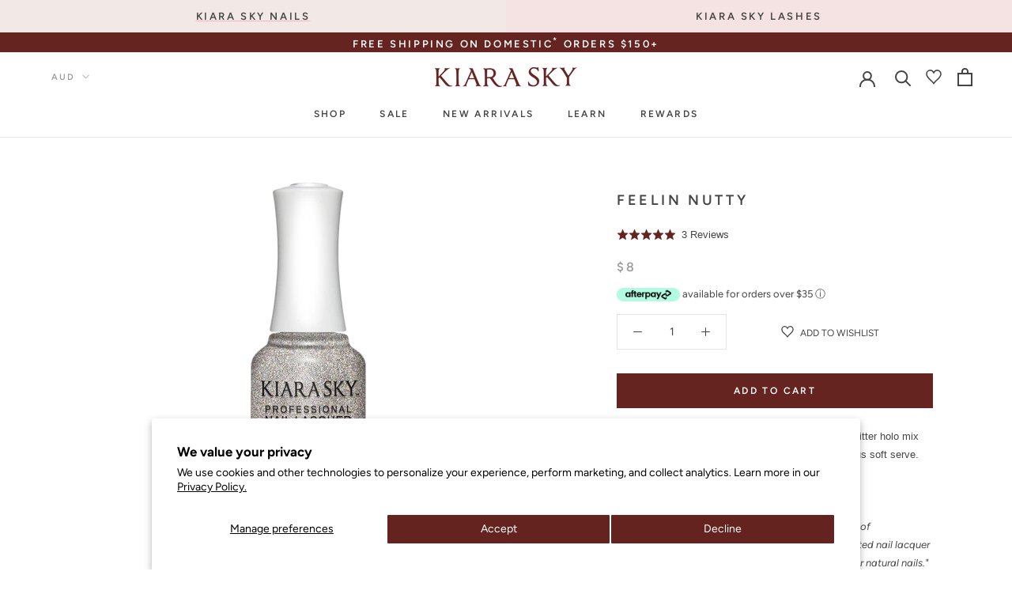

--- FILE ---
content_type: text/javascript
request_url: https://kiarasky.com/cdn/shop/t/276/assets/sale-settings.js?v=163458947561443843141769632766
body_size: -612
content:
const SITE_SETTINGS = '[base64]';


--- FILE ---
content_type: text/javascript
request_url: https://kiarasky.com/cdn/shop/t/276/assets/aspire.js?v=164645378317650869751769111134
body_size: -340
content:
(function(){var o=window.tdl=window.tdl||[];if(o.invoked)window.console&&console.error&&console.error("Tune snippet has been included more than once.");else{o.invoked=!0,o.methods=["init","identify","convert"],o.factory=function(n2){return function(){var e2=Array.prototype.slice.call(arguments);return e2.unshift(n2),o.push(e2),o}};for(var e=0;e<o.methods.length;e++){var n=o.methods[e];o[n]=o.factory(n)}o.init=function(e2){var n2=document.createElement("script");n2.type="text/javascript",n2.async=!0,n2.src="https://js.go2sdk.com/v2/tune.js";var t=document.getElementsByTagName("script")[0];t.parentNode.insertBefore(n2,t),o.domain=e2}}})(),tdl.init("https://aspireiq.go2cloud.org"),tdl.identify();
//# sourceMappingURL=/cdn/shop/t/276/assets/aspire.js.map?v=164645378317650869751769111134


--- FILE ---
content_type: text/javascript
request_url: https://kiarasky.com/cdn/shop/t/276/assets/custom.js?v=149498630026724013571769111134
body_size: 1615
content:
(function(){function enablePinchZoom(){typeof Flickity<"u"?(Flickity.prototype._touchActionValue="pan-y pinch-zoom",console.log("Flickity pinch-zoom enabled")):(console.warn("Flickity not loaded yet, retrying..."),setTimeout(enablePinchZoom,50))}enablePinchZoom()})(),$(document).ready(function(){function responseInitFlickity(){var mobile_ImageSlider=document.querySelectorAll(".ProductItem--collection .mobile_ImageSlider");if(mobile_ImageSlider.length){var windowWidth=window.innerWidth;if(windowWidth<641){for(var el of mobile_ImageSlider)if(!el.closest(".template-search")){var flkty=new Flickity(el,{cellAlign:"left",contain:!0,wrapAround:!1,prevNextButtons:!0,dragThreshold:10,pageDots:!1,arrowShape:{x0:10,x1:45,y1:50,x2:55,y2:50,x3:20}});flkty.resize()}}}}responseInitFlickity(),$(window).on("load",".mobile_ImageSlider",function(){responseInitFlickity()});const observer=new MutationObserver(function(){responseInitFlickity()});$(document).ready(function(){$(".ProductRecommendations").length&&observer.observe(document.querySelector(".ProductRecommendations"),{subtree:!1,childList:!0})}),window.addEventListener("resize",responseInitFlickity);var endlessScroll=new Ajaxinate({container:"#AjaxinateContainer",pagination:"#AjaxinatePagination",loadingText:"Loading...",method:"click",offset:1e3,callback:function(){responseInitFlickity()}});const productList=document.querySelector(".CollectionInner__Products");productList&&$(document).on("click","#AjaxinatePagination > a",function(event){event.preventDefault()});const productListObserver=new MutationObserver(function(event){var endlessScroll2=new Ajaxinate({container:"#AjaxinateContainer",pagination:"#AjaxinatePagination",loadingText:"Loading...",method:"click",offset:1e3,callback:function(){responseInitFlickity()}})});try{productList&&productListObserver.observe(productList,{subtree:!1,childList:!0})}catch(error){console.warn(error)}let accordions=document.querySelectorAll(".acco_wrapper .acco_row_title");for(let accordion of accordions)accordion.addEventListener("click",function(e){e.preventDefault(),e.target.classList.toggle("active");let container=e.target.nextElementSibling;$(container).slideToggle("fast"),container.classList.contains("active")?container.classList.remove("active"):container.classList.add("active")});const keepInTouchHeader=document.querySelector(".Footer__NewsletterWrapper > h2"),keepInTouchEmailInput=document.querySelector(".Footer__NewsletterWrapper input[type=email]");keepInTouchHeader.addEventListener("click",event=>{event.target.textContent.toLowerCase()==="keep in touch"&&(window.scrollTo({top:keepInTouchEmailInput.offsetTop,behavior:"smooth"}),setTimeout(()=>keepInTouchEmailInput.focus(),200))})});const header_el=document.querySelector("#shopify-section-header"),header_wrapper_el=document.querySelector(".Header__Wrapper");let pixels_from_top=header_el.getBoundingClientRect().top;if(pixels_from_top<0){const store_switcher_el=document.querySelector("#shopify-section-store-switcher"),announcement_el=document.querySelector("#shopify-section-announcement");let store_switcher_margin=parseInt(window.getComputedStyle(store_switcher_el).getPropertyValue("margin-bottom")),announcement_margin=parseInt(window.getComputedStyle(announcement_el).getPropertyValue("margin-top"));pixels_from_top=store_switcher_el.offsetHeight+announcement_el.offsetHeight+store_switcher_margin+announcement_margin}window.addEventListener("scroll",function(){window.pageYOffset>=pixels_from_top?(header_el.style.position="fixed",header_wrapper_el.style.paddingTop="10px",header_wrapper_el.style.paddingBottom="10px",document.body.style.marginTop=header_el.offsetHeight+"px"):window.pageYOffset<pixels_from_top&&(header_el.style.position="relative",header_wrapper_el.style.paddingTop="",header_wrapper_el.style.paddingBottom="",document.body.style.marginTop=0)}),document.addEventListener("submit",function(event){const form=event.target;if(form.getAttribute("action")==="/cart/add"){const isMainProductForm=form.closest(".Product__Form, .ProductForm__Wrapper"),isCollectionPopover=form.classList.contains("CollectionProductForm");if(isMainProductForm||isCollectionPopover){console.log("Skipping theme-managed form (main product or collection popover)");return}console.log("Intercepting cart form:",form.className||form.id||"unnamed form"),event.preventDefault(),event.stopPropagation();const submitButton=form.querySelector('input[type="submit"], button[type="submit"]')||form.querySelector("button")||event.submitter;if(!submitButton){console.error("No submit button found in form");return}const originalText=submitButton.textContent||submitButton.value,isInputButton=submitButton.tagName.toLowerCase()==="input";submitButton.disabled=!0,isInputButton?submitButton.value="Adding...":submitButton.textContent="Adding...";const formData=new FormData(form),data={};for(let[key,value]of formData.entries())data[key]=value;const cartUrl=window.theme?.localeRootUrl?window.theme.localeRootUrl+"/cart/add.js":"/cart/add.js";fetch(cartUrl,{method:"POST",headers:{"Content-Type":"application/json","X-Requested-With":"XMLHttpRequest"},credentials:"same-origin",body:JSON.stringify(data)}).then(response=>{if(response.ok)return response.json();throw new Error("Cart addition failed")}).then(product=>{console.log("Product added to cart successfully:",product),submitButton.disabled=!1,isInputButton?submitButton.value=originalText:submitButton.textContent=originalText,document.documentElement.dispatchEvent(new CustomEvent("product:added",{bubbles:!0,detail:{variant:{id:data.id,product_id:product.product_id,price:product.price},quantity:parseInt(data.quantity||"1"),product}})),document.documentElement.dispatchEvent(new CustomEvent("cart:refresh",{bubbles:!0}));const searchInput=document.querySelector('.Search__Input[name="q"]');searchInput&&searchInput.value.trim()&&(searchInput.value="",console.log("Search input cleared after successful cart addition"))}).catch(error=>{console.error("Error adding to cart:",error),submitButton.disabled=!1,isInputButton?submitButton.value=originalText:submitButton.textContent=originalText,alert("Error adding item to cart. Please try again.")})}}),document.addEventListener("click",function(event){const button=event.target.closest(".js-add-recommendation");if(!button)return;event.preventDefault();const variantId=button.getAttribute("data-variant-id");if(!variantId){console.error("No variant ID found on recommendation button");return}const originalHTML=button.innerHTML;button.disabled=!0,button.innerHTML="<span>Adding...</span>";const cartUrl=window.theme?.localeRootUrl?window.theme.localeRootUrl+"/cart/add.js":"/cart/add.js";fetch(cartUrl,{method:"POST",headers:{"Content-Type":"application/json","X-Requested-With":"XMLHttpRequest"},credentials:"same-origin",body:JSON.stringify({id:variantId,quantity:1})}).then(response=>{if(response.ok)return response.json();throw new Error("Cart addition failed")}).then(product=>{document.documentElement.dispatchEvent(new CustomEvent("product:added",{bubbles:!0,detail:{variant:{id:variantId,product_id:product.product_id,price:product.price},quantity:1,product}})),document.documentElement.dispatchEvent(new CustomEvent("cart:refresh",{bubbles:!0}))}).catch(error=>{console.error("Error adding recommendation to cart:",error),button.disabled=!1,button.innerHTML=originalHTML,alert("Error adding item to cart. Please try again.")})}),document.addEventListener("DOMContentLoaded",function(){if(window.innerWidth<=1007){const productGallery=document.querySelector(".Product__Gallery--withThumbnails");if(productGallery){const carousel=productGallery.querySelector(".Product__Slideshow.Carousel"),thumbnailNav=productGallery.querySelector(".Product__SlideshowNav--thumbnails");carousel&&thumbnailNav&&setTimeout(function(){const flkty=Flickity.data(carousel);if(flkty){const thumbnails=thumbnailNav.querySelectorAll(".Product__SlideshowNavImage");thumbnails.forEach(function(thumbnail,index){thumbnail.addEventListener("click",function(e){e.preventDefault();const targetImageId=thumbnail.getAttribute("data-image-id"),slides=carousel.querySelectorAll(".Product__SlideItem");let targetIndex=0;slides.forEach(function(slide,slideIndex){slide.getAttribute("data-image-id")===targetImageId&&(targetIndex=slideIndex)}),flkty.select(targetIndex)})}),flkty.on("select",function(){const selectedSlide=carousel.querySelector(".Product__SlideItem.is-selected");if(selectedSlide){const selectedImageId=selectedSlide.getAttribute("data-image-id");thumbnails.forEach(function(thumbnail){if(thumbnail.getAttribute("data-image-id")===selectedImageId){thumbnail.classList.add("is-selected");const navScroller=thumbnailNav.querySelector(".Product__SlideshowNavScroller");if(navScroller){const scrollLeft=thumbnail.offsetLeft-navScroller.offsetWidth/2+thumbnail.offsetWidth/2;navScroller.scrollTo({left:scrollLeft,behavior:"smooth"})}}else thumbnail.classList.remove("is-selected")})}});const initialSlide=carousel.querySelector(".Product__SlideItem.is-selected");if(initialSlide){const initialImageId=initialSlide.getAttribute("data-image-id");thumbnails.forEach(function(thumbnail){thumbnail.getAttribute("data-image-id")===initialImageId&&thumbnail.classList.add("is-selected")})}}},500)}}});
//# sourceMappingURL=/cdn/shop/t/276/assets/custom.js.map?v=149498630026724013571769111134
